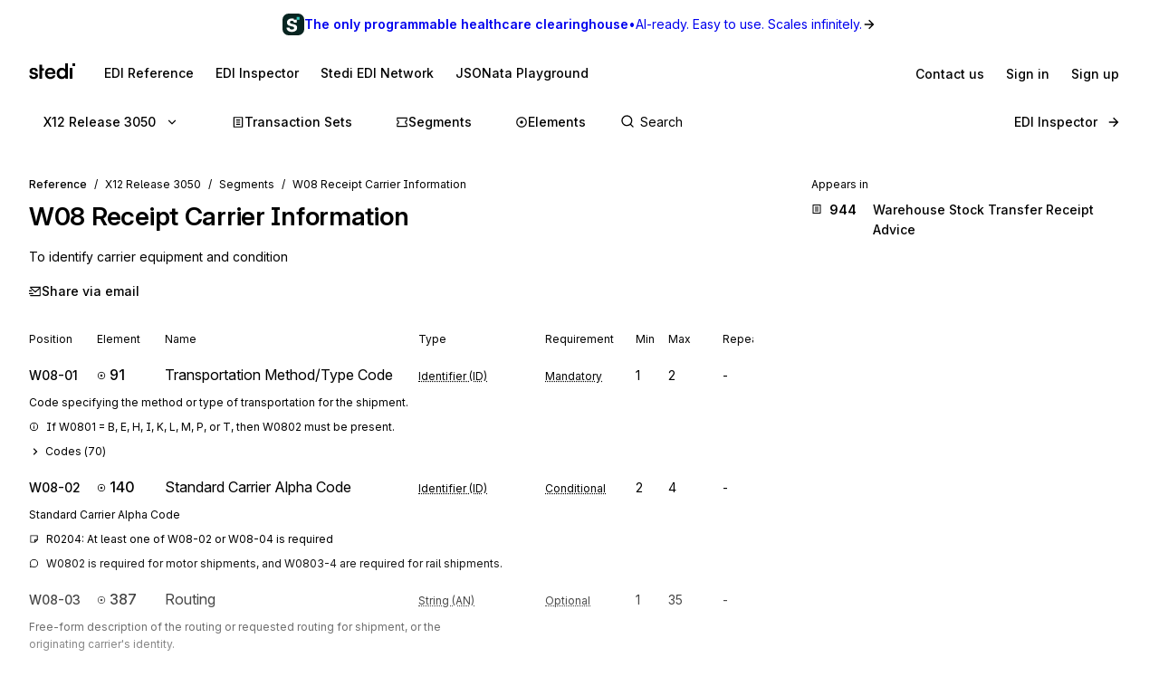

--- FILE ---
content_type: application/javascript; charset=utf-8
request_url: https://www.stedi.com/edi/_next/static/chunks/506-6973d986974ff821.js
body_size: 2481
content:
"use strict";(self.webpackChunk_N_E=self.webpackChunk_N_E||[]).push([[506],{6880:(e,a,r)=>{r.d(a,{m:()=>s});var i=r(4853),t=r(85903);let s=({children:e,content:a,disabled:r})=>r?(0,i.Y)(i.FK,{children:e}):(0,i.Y)(t.m,{asChild:!0,content:a,children:(0,i.Y)("span",{"data-cy":"tooltip",children:e})})},23124:(e,a,r)=>{r.d(a,{A:()=>d,P:()=>c});var i=r(4853);r(21462);var t=r(68085),s=r(89316),l=r(96961),n=r(18604);let o=(0,t.default)("h1",{target:"ebn7h7j0"})(({headingSize:e})=>({fontSize:e&&l.size[e]||l.size.h3,...(0,n.Wy)("semibold"),color:l.color.gray14,svg:{verticalAlign:"middle",marginRight:l.space.s2,marginBottom:l.space.s1},"&&":{letterSpacing:"-0.01em",lineHeight:1.3}})),c=e=>(0,i.Y)(s.a,{as:"span",disambiguate:!0,fontWeight:"semibold",...e}),d=({children:e,headingSize:a,mb:r})=>(0,i.Y)(s.a,{disambiguate:!0,mb:r||"s3",children:(0,i.Y)(o,{headingSize:a,children:e})})},39905:(e,a,r)=>{r.d(a,{N:()=>p});var i=r(4853);r(21462);var t=r(68085),s=r(96961),l=r(36495),n=r(79058),o=r.n(n);let c=(0,t.default)("details",{target:"esl50980"})({"&[open]":{".caret":{transform:"rotate(0deg)"}}}),d=(0,t.default)("summary",{target:"esl50981"})({cursor:"pointer",display:"flex",backgroundColor:s.color.gray4,padding:s.space.s2,marginBottom:s.space.s1,borderRadius:s.space.s1,outline:"none",transition:`background-color 80ms ease-in-out, ${s.transition}`,"&:hover":{backgroundColor:s.color.gray5},"&:active":{backgroundColor:s.color.gray6},"&:focus-visible":{...l.Ed},"&::-webkit-details-marker":{display:"none"},".caret":{flex:"none",alignSelf:"center",marginRight:s.space.s1,transition:"transform 0.2s ease-out",transform:"rotate(-90deg)"}}),p=({Summary:e,children:a,initialCollapsed:r=!0,style:t})=>(0,i.FD)(c,{open:!r,children:[(0,i.FD)(d,{className:"summary",style:t,children:[(0,i.Y)(o(),{className:"caret",size:14}),e]}),a]})},52875:(e,a,r)=>{r.d(a,{j:()=>d});var i=r(4853),t=r(68085),s=r(96961),l=r(88351),n=r(12917),o=r.n(n);let c=(0,t.default)(l.Yq,{target:"ehfc75i0"})({display:"flex",alignItems:"center",gap:s.space.s1}),d=({pageTitle:e,path:a,standard:r="x12"})=>(0,i.FD)(c,{"data-testid":"share",href:`mailto:?subject=${e} on EDI Reference from Stedi&body=${encodeURIComponent((({path:e,standard:a})=>{let r;switch(a){case"edifact":r=" for EDIFACT messages, segments, and elements";break;case"x12":r=" for X12 transaction sets, segments, and elements";break;default:r=""}return`Hi there!

I thought you might enjoy this EDI Reference page from Stedi: https://www.stedi.com${e}?utm_medium=email.

EDI Reference has comprehensive documentation${r} across all releases.`})({path:a,standard:r}))}`,children:[(0,i.Y)(o(),{size:14})," Share via email"]})},56044:(e,a,r)=>{r.d(a,{$q:()=>l,OM:()=>n,h6:()=>s,pi:()=>t});var i=r(74022);r(36439);let t={"x12-002001":1987,"x12-002002":1988,"x12-002003":1988,"x12-002040":1989,"x12-003010":1991,"x12-003020":1992,"x12-003030":1993,"x12-003040":1994,"x12-003050":1995,"x12-003060":1996,"x12-003070":1997,"x12-004010":1998,"x12-004020":1999,"x12-004030":2e3,"x12-004040":2001,"x12-004050":2002,"x12-004060":2003,"x12-005010":2004,"x12-005020":2005,"x12-005030":2006,"x12-005040":2007,"x12-005050":2008,"x12-006010":2009,"x12-006020":2010,"x12-006030":2011,"x12-006040":2012,"x12-006050":2013,"x12-007010":2014,"x12-007020":2015,"x12-007030":2016,"x12-007040":2017,"x12-007050":2018,"x12-007060":2019,"x12-008010":2020,"x12-008020":2021,"x12-008030":2022,"x12-008040":2023,"x12-008050":2024},s=e=>{let a={};return e.forEach(e=>{let r={release:e,releaseDate:t[e]},i=e.slice(6,7);a[i]?a[i].push(r):a[i]=[r]}),Object.keys(a).map(e=>({version:parseInt(e,10),releases:a[e].sort((e,a)=>parseInt((0,i.k7)(a.release),10)-parseInt((0,i.k7)(e.release),10))})).sort((e,a)=>a.version-e.version)},l=e=>e.split("*")[0],n=e=>e.replace("-hipaa","")},60020:(e,a,r)=>{r.d(a,{T:()=>g});var i=r(4853),t=r(68085),s=r(89316),l=r(96961),n=r(88351),o=r(46538);let c=(0,t.default)("nav",{target:"e1e4u0xj0"})({fontSize:l.size.s2,marginBottom:l.space.s2,"ol, li":{'a[aria-current="page"]':{pointerEvents:"none"}}}),d=(0,t.default)("ol",{target:"e1e4u0xj1"})((0,l.withMediaQueries)({display:"flex",flexWrap:"wrap",justifyContent:"flex-start",alignItems:"baseline","&:before":{content:'"\\2190"',display:["inline-block","none","none"],marginRight:[l.space.s2,0,0]}})),p=(0,t.default)("li",{target:"e1e4u0xj2"})((0,l.withMediaQueries)({display:["none","inline-block","inline-block"],visibility:["hidden","visible","visible"],"&:after":{content:'"/"',padding:l.space.s2,color:l.color.gray10},"&:last-child:after":{display:"none"},"&:nth-last-of-type(2), &:nth-last-of-type(1)":{display:["inline-flex","inline-block","inline-block"],visibility:["visible","visible","visible"],fontSize:[l.size.s3,l.size.s2,l.size.s2],height:[48,"auto","auto"],justifyContent:"center",alignItems:"center"}})),g=({items:e})=>(0,i.Y)(c,{"aria-label":"Breadcrumb",children:(0,i.FD)(d,{children:[(0,i.Y)(p,{"data-cy":"breadcrumb-reference--list-item",children:(0,i.Y)(n.Yq,{color:"gray15","data-cy":"breadcrumb-reference",href:o.SX,children:"Reference"})}),e.map(({href:a,name:r},t)=>(0,i.Y)(p,{"data-cy":"breadcrumb-reference--list-item",children:t===e.length-1?(0,i.Y)(s.a,{"aria-current":"page",as:"span",color:"gray15",disambiguate:!0,fontWeight:"normal",children:r}):(0,i.Y)(n.Yq,{color:"gray15",disambiguate:!0,href:a,children:r})},t))]})})},64289:(e,a,r)=>{r.d(a,{I:()=>d,P:()=>p});var i=r(4853),t=r(68085),s=r(96961),l=r(88351),n=r(8782),o=r.n(n);let c=(0,t.default)(l.Yq,{target:"emn2r710"})({display:"flex",alignItems:"center",gap:s.space.s1}),d="figures-appendix",p=()=>(0,i.FD)(c,{"data-testid":"figures-appendix-anchor",href:`#${d}`,children:[(0,i.Y)(o(),{size:14})," Figures Appendix"]})},74748:(e,a,r)=>{r.d(a,{o:()=>f});var i=r(4853),t=r(68085),s=r(89316),l=r(96961),n=r(99372),o=r(88351),c=r(36707),d=r(57860),p=r(79551),g=r(65966),h=r(74022);let m=(0,t.default)("li",{target:"e1euv19t0"})({display:"block",verticalAlign:"top",textAlign:"left",marginBottom:l.space.s3,width:"100%","&:last-of-type":{marginBottom:0}}),u=(0,t.default)(o.Yq,{target:"e1euv19t1"})({minWidth:140,display:"inline-flex"}),f=({getReleaseHref:e,releases:a,standard:r})=>{let t=(0,c.useRouter)(),l=((e,a,r)=>{switch(e){case"x12-hipaa":return a.map(e=>({version:e.version,title:`Version ${e.version}`,releases:e.releases.map(e=>({release:e.release,href:r?r(e.release):(0,g.Hc)({release:e.release}),title:`X12 HIPAA Release ${(0,h.k7)(e.release)}`,releaseDate:e.releaseDate}))}));case"x12":return a.map(e=>({version:e.version,title:`Version ${e.version}`,releases:e.releases.map(e=>({release:e.release,href:r?r(e.release):(0,g.qV)({release:e.release}),title:`X12 Release ${(0,h.k7)(e.release)}`,releaseDate:e.releaseDate}))}));case"edifact":return a.map(e=>({version:e.year,title:`Released ${e.year}`,releases:e.releases.map(e=>({release:e,href:r?r(e):(0,p.j7)({release:e}),title:(0,h.FI)(e),releaseDate:void 0}))}));default:throw Error(`Unknown standard: ${e}`)}})(r,a,e);return(0,i.Y)(s.a,{as:"ol",children:l.map(e=>(0,i.FD)(m,{children:[(0,i.Y)(s.a,{as:"div",disambiguate:!0,display:"block",fontSize:"s2",fontWeight:"semibold",mb:"s2",children:e.title}),(0,i.Y)(n.s,{as:"ol",flexDirection:"column",gap:"s2",mb:"s3",children:e.releases.map(e=>(0,i.FD)(n.s,{alignItems:"baseline",as:"li",gap:"s3",tabularFigures:!0,children:[(0,i.Y)(u,{as:"a","data-cy":"appears-in",href:e.href,onClick:a=>{a.preventDefault();let r=e.href.replace(d.BASE_PATH,"");t.push(r)},children:e.title})," ",e.releaseDate?(0,i.FD)(s.a,{as:"span",color:"gray15",disambiguate:!0,flex:"1",fontSize:"s2",children:["Released ",e.releaseDate]}):null]},e.release))})]},e.version))})}},93063:(e,a,r)=>{r.d(a,{L:()=>m});var i=r(4853),t=r(68085),s=r(96961),l=r(15848),n=r(99372),o=r(18604),c=r(88351),d=r(69505),p=r(64289);let g=(0,t.default)(n.s,{target:"e9xxnyy0"})({display:"flex",alignItems:"flex-start",fontSize:s.size.small,color:l.M.gray15,marginBottom:s.space.s2,...(0,o.Wy)("normal"),whiteSpace:"pre-wrap",svg:{marginTop:s.space.s1,marginRight:s.space.s2}}),h={N:{Icon:e=>(0,i.Y)("svg",{fill:e.color||l.M.gray18,height:`${e.size||14}px`,width:`${e.size||14}px`,children:(0,i.Y)("use",{xlinkHref:"#sticky-note-icon"})})},C:{Icon:e=>(0,i.Y)("svg",{fill:e.color||l.M.gray18,height:`${e.size||14}px`,width:`${e.size||14}px`,children:(0,i.Y)("use",{xlinkHref:"#comment-icon"})})},S:{Icon:e=>(0,i.Y)("svg",{fill:e.color||l.M.gray18,height:`${e.size||14}px`,width:`${e.size||14}px`,children:(0,i.Y)("use",{xlinkHref:"#semantic-note-icon"})})}},m=({content:e,segmentId:a,standard:r,type:t})=>{let s=t?h[t]:null,l=((e,a)=>{if(!a||!e.match(/^[PRECL]\d{4,}$/)||e.length%2==0)return e;let r=e.slice(0,1),i=[];for(let a=1;a<e.length;a+=2)i.push(Number(e.slice(a,a+2)));let t=(0,d.formatCondition)({positions:i,type:r},a);return`${e}: ${t}`})(e,a);return(0,i.FD)(g,{disambiguate:!0,children:[s?(0,i.Y)(s.Icon,{size:11}):null,((e,a)=>{if("x12"!==e||-1===a.indexOf("Figures Appendix"))return a;let[r,...t]=a.split("Figures Appendix");return[r,(0,i.Y)(c.Yq,{"data-testid":"figures-appendix-link",href:`#${p.I}`,children:"Figures Appendix"},"figures-appendix-link--0"),...t]})(r,l)]})}}}]);

--- FILE ---
content_type: application/javascript; charset=utf-8
request_url: https://www.stedi.com/edi/_next/static/4Bwxhcx6JzeXD2_z-kR7-/_buildManifest.js
body_size: 638
content:
self.__BUILD_MANIFEST=function(e,s,a,t,c,i,n,d,r,l,f,h,u,m,b,o,g,k,j,p,_,x,A,D,I,w){return{__rewrites:{afterFiles:[],beforeFiles:[{has:c,source:"/edi/hipaa",destination:"/edi/hipaa/x12-hipaa-005010"},{has:c,source:"/edi/hipaa/transaction-set",destination:"/edi/hipaa/x12-hipaa-005010/transaction-set"},{has:c,source:"/edi/hipaa/transaction-set/:id*",destination:"/edi/hipaa/x12-hipaa-005010/transaction-set/:id*"},{has:c,source:"/edi/x12",destination:"/edi/x12-008010"},{has:c,source:"/edi/x12/transaction-set",destination:"/edi/x12-008010/transaction-set"},{has:c,source:"/edi/x12/transaction-set/:id*",destination:"/edi/x12-008010/:id*"},{has:c,source:"/edi/x12/segment",destination:"/edi/x12-008010/segment"},{has:c,source:"/edi/x12/segment/:id*",destination:"/edi/x12-008010/segment/:id*"},{has:c,source:"/edi/x12/element",destination:"/edi/x12-008010/element"},{has:c,source:"/edi/x12/element/:id*",destination:"/edi/x12-008010/element/:id*"},{has:c,source:"/edi/edifact",destination:"/edi/edifact/D21A"},{has:c,source:"/edi/edifact/messages",destination:"/edi/edifact/D21A/messages"},{has:c,source:"/edi/edifact/messages/:id*",destination:"/edi/edifact/D21A/messages/:id*"},{has:c,source:"/edi/edifact/segments",destination:"/edi/edifact/D21A/segments"},{has:c,source:"/edi/edifact/segments/:id*",destination:"/edi/edifact/D21A/segments/:id*"},{has:c,source:"/edi/edifact/elements",destination:"/edi/edifact/D21A/elements"},{has:c,source:"/edi/edifact/elements/:id*",destination:"/edi/edifact/D21A/elements/:id*"}],fallback:[]},__routerFilterStatic:{numItems:0,errorRate:1e-4,numBits:0,numHashes:null,bitArray:[]},__routerFilterDynamic:{numItems:u,errorRate:1e-4,numBits:u,numHashes:null,bitArray:[]},"/":[e,m,s,_,"static/chunks/pages/index-a2eadc63bf4ac374.js"],"/404":[e,a,s,t,"static/chunks/pages/404-b94f82beb1d96e32.js"],"/500":[i,e,a,n,"static/chunks/9288-30deeb214088d608.js",s,t,"static/chunks/pages/500-dcfa3c746781ca3e.js"],"/_error":["static/chunks/pages/_error-5274b1e293647913.js"],"/edifact/[release]":[e,a,"static/chunks/1907-72c80a3dec98aff3.js",s,t,h,"static/chunks/pages/edifact/[release]-58de4ca5ac57bb7d.js"],"/edifact/[release]/elements":[e,a,d,s,t,"static/chunks/pages/edifact/[release]/elements-d76eac4dd082816c.js"],"/edifact/[release]/elements/[element]":[i,r,e,a,n,l,b,o,s,t,f,g,x,"static/chunks/pages/edifact/[release]/elements/[element]-6ce60633fce70c0c.js"],"/edifact/[release]/messages":[e,a,d,s,t,h,"static/chunks/pages/edifact/[release]/messages-bfa5570d88d865cd.js"],"/edifact/[release]/messages/[message]":[i,r,e,a,n,l,"static/chunks/9730-c3f82e206260425b.js",s,t,f,k,"static/chunks/pages/edifact/[release]/messages/[message]-f3b6acb1f8b8d398.js"],"/edifact/[release]/segments":[e,a,d,s,t,"static/chunks/pages/edifact/[release]/segments-529a56ccb3205c26.js"],"/edifact/[release]/segments/[segment]":[i,r,e,a,n,l,b,o,s,t,f,g,"static/chunks/pages/edifact/[release]/segments/[segment]-dd2089aa27c9eec6.js"],"/hipaa/[release]":[e,a,s,t,h,A,"static/chunks/pages/hipaa/[release]-204da6c0a088d2dc.js"],"/hipaa/[release]/transaction-set":[e,a,d,s,t,h,"static/chunks/pages/hipaa/[release]/transaction-set-24603a4ca0f32480.js"],"/hipaa/[release]/transaction-set/[set]":[i,r,e,a,n,d,l,D,s,t,f,k,I,"static/chunks/pages/hipaa/[release]/transaction-set/[set]-0199316eb4acd904.js"],"/inspector":[i,r,e,a,n,l,"static/chunks/7600-900fde6d6ccd4de7.js","static/chunks/112-7d0098c8ccb5d4dc.js","static/chunks/6693-fc48f93df923d9ec.js",s,"static/chunks/pages/inspector-2aeea9820b614022.js"],"/network":[e,m,w,"static/chunks/2455-e4cd629bdb530bcf.js",s,"static/chunks/pages/network-eaa5a349e471492c.js"],"/network/[slug]":[e,m,w,s,"static/chunks/pages/network/[slug]-49dca39bef239ae3.js"],"/[release]":[e,a,s,t,h,A,"static/chunks/pages/[release]-2657a27626067453.js"],"/[release]/element":[e,a,d,s,t,"static/chunks/pages/[release]/element-f51a4fbf2dfad155.js"],"/[release]/element/[element]":[i,r,e,a,n,l,b,o,s,t,f,g,x,"static/chunks/pages/[release]/element/[element]-5318088338400ab5.js"],"/[release]/segment":[e,a,d,s,t,"static/chunks/pages/[release]/segment-8910dd4875939101.js"],"/[release]/segment/[segment]":[i,r,e,a,n,l,b,o,s,t,f,g,"static/chunks/pages/[release]/segment/[segment]-b52e74080494b679.js"],"/[release]/transaction-set":[e,a,d,m,s,t,h,_,"static/chunks/pages/[release]/transaction-set-38d7d7e2db0f358f.js"],"/[release]/[set]":[i,r,e,a,n,d,l,D,s,t,f,k,I,"static/chunks/pages/[release]/[set]-57ed2043bec0115f.js"],sortedPages:["/","/404","/500","/_app","/_error","/edifact/[release]","/edifact/[release]/elements","/edifact/[release]/elements/[element]","/edifact/[release]/messages","/edifact/[release]/messages/[message]","/edifact/[release]/segments","/edifact/[release]/segments/[segment]","/hipaa/[release]","/hipaa/[release]/transaction-set","/hipaa/[release]/transaction-set/[set]","/inspector","/network","/network/[slug]","/[release]","/[release]/element","/[release]/element/[element]","/[release]/segment","/[release]/segment/[segment]","/[release]/transaction-set","/[release]/[set]"]}}("static/chunks/5033-6230c85b4eca21f0.js","static/chunks/1455-52d6edad7bbd2993.js","static/chunks/6682-319a4650edb5612c.js","static/chunks/8320-9e752b5519ef1452.js",void 0,"static/chunks/5303d9f0-b21bdd9f39478635.js","static/chunks/4361-83be9c13ff2add2a.js","static/chunks/8093-641167b0bfed216d.js","static/chunks/35e4a3f4-5daf97495b3097c5.js","static/chunks/9505-14334ed9b0314ae8.js","static/chunks/506-6973d986974ff821.js","static/chunks/6068-f497dad0a6a985da.js",0,"static/chunks/6675-e20de0b7be64a467.js","static/chunks/8531-1c16727422f2977f.js","static/chunks/561-8baefc2297f138f4.js","static/chunks/3666-06b48d6a12c93329.js","static/chunks/9225-cb9e58f0e5c5d7bf.js",1e-4,null,"static/chunks/4217-fd0cdf320f0d28ab.js","static/chunks/7911-9e07423c71a0d5c4.js","static/chunks/8237-0ac1997845133bb3.js","static/chunks/8785-092c3d1be29e6e73.js","static/chunks/3159-a229eaec9159063f.js","static/chunks/8583-5d34e20f70f2202b.js"),self.__BUILD_MANIFEST_CB&&self.__BUILD_MANIFEST_CB();